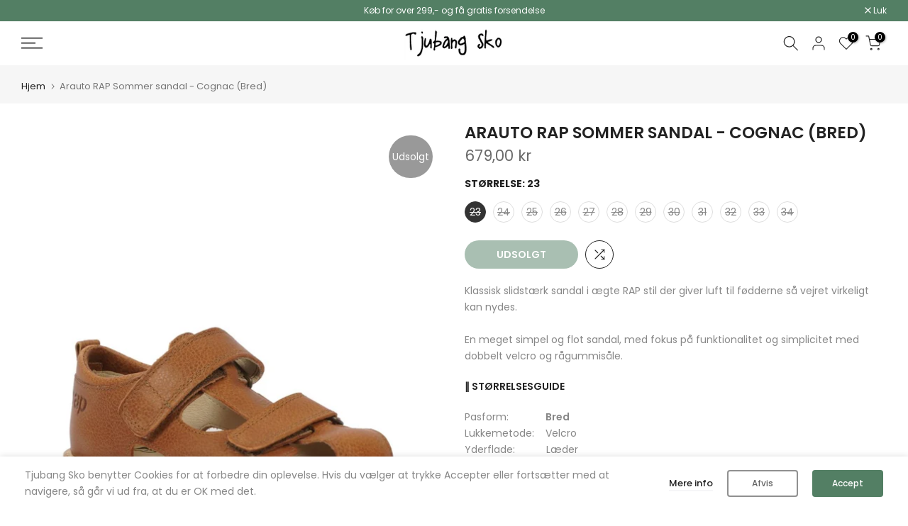

--- FILE ---
content_type: text/html; charset=utf-8
request_url: https://tjubangsko.dk/?section_id=search-hidden
body_size: 1157
content:
<div id="shopify-section-search-hidden" class="shopify-section"><link rel="stylesheet" href="//tjubangsko.dk/cdn/shop/t/58/assets/drawer.min.css?v=147361461027664110731672355324" media="all">
<link rel="stylesheet" href="//tjubangsko.dk/cdn/shop/t/58/assets/search-hidden.css?v=139922884370207432601672355324" media="all">
<div data-predictive-search data-sid="search-hidden" id="t4s-search-hidden" class="t4s-drawer t4s-drawer__right" aria-hidden="true">
   <div class="t4s-drawer__header">
      <span class="is--login" aria-hidden="false">Søg i vores forretning </span>
      <button class="t4s-drawer__close" data-drawer-close aria-label="Luk søgning"><svg class="t4s-iconsvg-close" role="presentation" viewBox="0 0 16 14"><path d="M15 0L1 14m14 0L1 0" stroke="currentColor" fill="none" fill-rule="evenodd"></path></svg></button>
   </div>
   <form data-frm-search action="/search" method="get" class="t4s-mini-search__frm t4s-pr" role="search">
      <input type="hidden" name="type" value="product">
      <input type="hidden" name="options[unavailable_products]" value="last">
      <input type="hidden" name="options[prefix]" value="last"><div data-cat-search class="t4s-mini-search__cat">
            <select data-name="product_type">
              <option value="*">Alle kategorier</option><option value="Accessory">Accessory</option><option value="Begyndersko">Begyndersko</option><option value="Gavekort">Gavekort</option><option value="Gummistøvle">Gummistøvle</option><option value="Hjemmesko">Hjemmesko</option><option value="Nulls Gift Product">Nulls Gift Product</option><option value="Plejeprodukt">Plejeprodukt</option><option value="Sandaler">Sandaler</option><option value="Sko/Sneaker">Sko/Sneaker</option><option value="Starterstøvler">Starterstøvler</option><option value="Støvler">Støvler</option></select>
        </div><div class="t4s-mini-search__btns t4s-pr t4s-oh">
         <input data-input-search class="t4s-mini-search__input" autocomplete="off" type="text" name="q" placeholder="Søg">
         <button data-submit-search class="t4s-mini-search__submit t4s-btn-loading__svg" type="submit">
            <svg class="t4s-btn-op0" viewBox="0 0 18 19" width="16"><path fill-rule="evenodd" clip-rule="evenodd" d="M11.03 11.68A5.784 5.784 0 112.85 3.5a5.784 5.784 0 018.18 8.18zm.26 1.12a6.78 6.78 0 11.72-.7l5.4 5.4a.5.5 0 11-.71.7l-5.41-5.4z" fill="currentColor"></path></svg>
            <div class="t4s-loading__spinner t4s-dn">
               <svg width="16" height="16" aria-hidden="true" focusable="false" role="presentation" class="t4s-svg__spinner" viewBox="0 0 66 66" xmlns="http://www.w3.org/2000/svg"><circle class="t4s-path" fill="none" stroke-width="6" cx="33" cy="33" r="30"></circle></svg>
            </div>
         </button>
      </div><div data-listKey class="t4s-mini-search__keys">
            <span class="t4s-mini-search__label">Hurtig søgning:</span>
            <ul class="t4s-mini-search__listKey t4s-d-inline-block"><li class="t4s-d-inline-block"><a data-key='Vinterstøvler' href="/search?type=product&options%5Bunavailable_products%5D=last&options%5Bprefix%5D=last&q=Vinterst%C3%B8vler">Vinterstøvler, </a></li>
               <li class="t4s-d-inline-block"><a data-key='Okker-Gokker' href="/search?type=product&options%5Bunavailable_products%5D=last&options%5Bprefix%5D=last&q=Okker-Gokker">Okker-Gokker, </a></li>
               <li class="t4s-d-inline-block"><a data-key='Startersko' href="/search?type=product&options%5Bunavailable_products%5D=last&options%5Bprefix%5D=last&q=Startersko">Startersko, </a></li>
               <li class="t4s-d-inline-block"><a data-key='Hjemmesko' href="/search?type=product&options%5Bunavailable_products%5D=last&options%5Bprefix%5D=last&q=Hjemmesko">Hjemmesko, </a></li>
               <li class="t4s-d-inline-block"><a data-key='Nude' href="/search?type=product&options%5Bunavailable_products%5D=last&options%5Bprefix%5D=last&q=Nude">Nude, </a></li>
               <li class="t4s-d-inline-block"><a data-key='Navy' href="/search?type=product&options%5Bunavailable_products%5D=last&options%5Bprefix%5D=last&q=Navy">Navy </a></li>
               </ul>
         </div></form><div data-title-search class="t4s-mini-search__title">Brug for inspiration?</div><div class="t4s-drawer__content">
      <div class="t4s-drawer__main">
         <div data-t4s-scroll-me class="t4s-drawer__scroll t4s-current-scrollbar">

            <div data-skeleton-search class="t4s-skeleton_wrap t4s-dn"><div class="t4s-row t4s-space-item-inner">
                  <div class="t4s-col-auto t4s-col-item t4s-widget_img_pr"><div class="t4s-skeleton_img"></div></div>
                  <div class="t4s-col t4s-col-item t4s-widget_if_pr"><div class="t4s-skeleton_txt1"></div><div class="t4s-skeleton_txt2"></div></div>
               </div><div class="t4s-row t4s-space-item-inner">
                  <div class="t4s-col-auto t4s-col-item t4s-widget_img_pr"><div class="t4s-skeleton_img"></div></div>
                  <div class="t4s-col t4s-col-item t4s-widget_if_pr"><div class="t4s-skeleton_txt1"></div><div class="t4s-skeleton_txt2"></div></div>
               </div><div class="t4s-row t4s-space-item-inner">
                  <div class="t4s-col-auto t4s-col-item t4s-widget_img_pr"><div class="t4s-skeleton_img"></div></div>
                  <div class="t4s-col t4s-col-item t4s-widget_if_pr"><div class="t4s-skeleton_txt1"></div><div class="t4s-skeleton_txt2"></div></div>
               </div><div class="t4s-row t4s-space-item-inner">
                  <div class="t4s-col-auto t4s-col-item t4s-widget_img_pr"><div class="t4s-skeleton_img"></div></div>
                  <div class="t4s-col t4s-col-item t4s-widget_if_pr"><div class="t4s-skeleton_txt1"></div><div class="t4s-skeleton_txt2"></div></div>
               </div></div>
            <div data-results-search class="t4s-mini-search__content t4s_ratioadapt"></div>
         </div>
      </div></div>
</div></div>

--- FILE ---
content_type: text/html; charset=utf-8
request_url: https://tjubangsko.dk/?section_id=login-sidebar
body_size: 597
content:
<section id="shopify-section-login-sidebar" class="shopify-section t4s-section t4s-line-section t4s-section-admn2-fixed"><link rel="stylesheet" href="//tjubangsko.dk/cdn/shop/t/58/assets/drawer.min.css?v=147361461027664110731672355324" media="all">
<link rel="stylesheet" href="//tjubangsko.dk/cdn/shop/t/58/assets/login-sidebar.css?v=162280350561165346861672355324" media="all">
<link href="//tjubangsko.dk/cdn/shop/t/58/assets/customer.min.css?v=159371163308801651431672355324" rel="stylesheet" type="text/css" media="all" />
<link href="//tjubangsko.dk/cdn/shop/t/58/assets/button-style.css?v=130943978217691489161672355324" rel="stylesheet" type="text/css" media="all" />
<link href="//tjubangsko.dk/cdn/shop/t/58/assets/custom-effect.css?v=68323854132956845141672355324" rel="stylesheet" media="print" onload="this.media='all'">

<div id="t4s-login-sidebar" class="t4s-drawer t4s-drawer__right" aria-hidden="true">
   <div class="t4s-drawer__header">
      <span class="is--login" aria-hidden="false">LOGIN</span>
      <span class="is--recover" aria-hidden="true">Nulstil din kode</span>
      <span class="is--create" aria-hidden="true">Opret dig</span>
      <button class="t4s-drawer__close" data-drawer-close aria-label="Luk sidebar"><svg class="t4s-iconsvg-close" role="presentation" viewBox="0 0 16 14"><path d="M15 0L1 14m14 0L1 0" stroke="currentColor" fill="none" fill-rule="evenodd"></path></svg></button>
   </div>
   <div class="t4s-drawer__content">
      <div class="t4s-drawer__main">
         <div data-t4s-scroll-me class="t4s-drawer__scroll t4s-current-scrollbar"><div id="recover_login-sidebar" class="t4s-content-login-sidebar is--recover t4s-text-start" aria-hidden="true">
                <p>Glemt koden? Indtast venligst din email adresse. Du vil modtage et nulstillings link til en ny kode.</p><form method="post" action="/account/recover" id="recover_customer_passwordlogin-sidebar" accept-charset="UTF-8"><input type="hidden" name="form_type" value="recover_customer_password" /><input type="hidden" name="utf8" value="✓" /><div class="t4s_field t4s-pr">
                    <input type="email" class="t4s_frm_input t4s_mb_30" 
                      value=""
                      name="email"
                      id="RecoverEmail"
                      autocorrect="off"
                      autocapitalize="off"
                      autocomplete="email"
                      
                      placeholder="Email adresse"
                    >
                    <label for="RecoverEmail">
                      Email adresse
                    </label>
                  </div><div class="t4s_field t4s_mb_20">
                    <button class="t4s_btn_submmit t4s-btn t4s-btn-base t4s-btn-full-width t4s-btn-style-default t4s-btn-size-medium t4s-btn-color-primary t4s-btn-effect-sweep-to-right">Nulstil kode</button>
                  </div>
                  <a class="t4s-d-inline-block" data-login-sidebar="login" href="#login_login-sidebar">Annuller </a></form></div><div id="login_login-sidebar" class="t4s-content-login-sidebar is--login t4s-text-start" aria-hidden="false"><form method="post" action="/account/login" id="customer_loginlogin-sidebar" accept-charset="UTF-8" data-login-with-shop-sign-in="true" novalidate="novalidate"><input type="hidden" name="form_type" value="customer_login" /><input type="hidden" name="utf8" value="✓" /><div class="t4s_field t4s-pr t4s_mb_30">        
                    <input class="t4s_frm_input" 
                      type="email"
                      name="customer[email]"
                      id="CustomerEmail"
                      autocomplete="email"
                      autocorrect="off"
                      autocapitalize="off"
                      
                      placeholder="Mail"
                    >
                    <label for="CustomerEmail">
                      Mail <span class="required">*</span>
                    </label>
                  </div><div class="t4s_field t4s-pr t4s_mb_10">          
                      <input class="t4s_frm_input" 
                        type="password"
                        value=""
                        name="customer[password]"
                        id="CustomerPassword"
                        autocomplete="current-password"
                        
                        placeholder="Kode"
                      >
                      <label for="CustomerPassword">
                        Kode <span class="required">*</span>
                      </label>
                    </div>

                    <a href="#recover_login-sidebar" data-login-sidebar="recover" class="t4s-d-block t4s_mb_30">Glemt kode</a><div class="t4s_field t4s_mb_20">
                    <button class="t4s_btn_submmit t4s-btn t4s-btn-base t4s-btn-full-width t4s-btn-style-default t4s-btn-size-medium t4s-btn-color-primary t4s-btn-effect-sweep-to-right">Log ind</button>
                  </div>
                  <a class="t4s-d-inline-block" data-login-sidebar="create" href="/account/register"> Ny kunde? Opret dig</a></form></div><div id="create_login-sidebar" class="t4s-content-login-sidebar is--create t4s-text-start" data-showing="create" aria-hidden="true"><form method="post" action="/account" id="customer_createlogin-sidebar" accept-charset="UTF-8" data-login-with-shop-sign-up="true" novalidate="novalidate" class="t4s-w-100"><input type="hidden" name="form_type" value="create_customer" /><input type="hidden" name="utf8" value="✓" /><div class="t4s_field t4s-pr t4s_mb_30">      
                     <input class="t4s_frm_input" 
                       type="text"
                       name="customer[first_name]"
                       id="RegisterForm-FirstName"
                       
                       autocomplete="given-name"
                       placeholder="Fornavn">
                        <label for="RegisterForm-FirstName">
                          Fornavn
                        </label>
                   </div>
                   <div class="t4s_field t4s-pr t4s_mb_30">
                     <input class="t4s_frm_input" 
                       type="text"
                       name="customer[last_name]"
                       id="RegisterForm-LastName"
                       
                       autocomplete="family-name"
                       placeholder="Efternavn"
                     >
                     <label for="RegisterForm-LastName">
                       Efternavn
                     </label>
                   </div>
                   <div class="t4s_field t4s-pr t4s_mb_30">
                     <input class="t4s_frm_input" 
                       type="email"
                       name="customer[email]"
                       id="RegisterForm-email"
                       
                       spellcheck="false"
                       autocapitalize="off"
                       autocomplete="email"
                       aria-required="true"
                       
                       placeholder="E-mail"
                     >
                     <label for="RegisterForm-email">
                       E-mail <span class="required">*</span>
                     </label>
                   </div><div class="t4s_field t4s-pr t4s_mb_30">     
                     <input class="t4s_frm_input" 
                       type="password"
                       name="customer[password]"
                       id="RegisterForm-password"
                       aria-required="true"
                       
                       placeholder="Kode"
                     >
                     <label for="RegisterForm-password">
                       Kode <span class="required">*</span>
                     </label>
                   </div><p class="t4s-privacy-policy">Dine personlige data vil blive brugt til at understøtte din oplevelse på denne hjemmeside, til at administrere adgang til din konto og til andre formål beskrevet i vores privatlivspolitik.</p><div class="t4s_field t4s_mb_20">
                     <button class="t4s_btn_submmit t4s-btn t4s-btn-base t4s-btn-full-width t4s-btn-style-default t4s-btn-size-medium t4s-btn-color-primary t4s-btn-effect-sweep-to-right">Tilmeld</button>
                   </div>
                   <a class="t4s-d-inline-block" data-login-sidebar="login" href="/account/login"> Har du allerede en konto? Log ind her</a></form></div>

         </div>
      </div>
   </div>
</div></section>

--- FILE ---
content_type: text/css
request_url: https://tjubangsko.dk/cdn/shop/t/58/assets/custom.css?v=19810209954163709211674608233
body_size: -623
content:
table,td,th{border:0}table{width:100%;table-layout:fixed}@media (max-width: 767px){.fs-product-sizes{opacity:1;visibility:visible;color:var(--fs-sr-pi-product-size-color,#fff);font-size:var(--fs-sr-pi-product-size-font-size,14px);font-weight:var(--fs-sr-pi-product-size-font-weight,400);bottom:50px;left:10px;right:10px;z-index:2;text-shadow:-1px -1px 1px hsla(0,0%,100%,.1),1px 1px 1px rgba(0,0,0,.15);pointer-events:none;transition:.3s;position:absolute;text-align:center}}
/*# sourceMappingURL=/cdn/shop/t/58/assets/custom.css.map?v=19810209954163709211674608233 */
